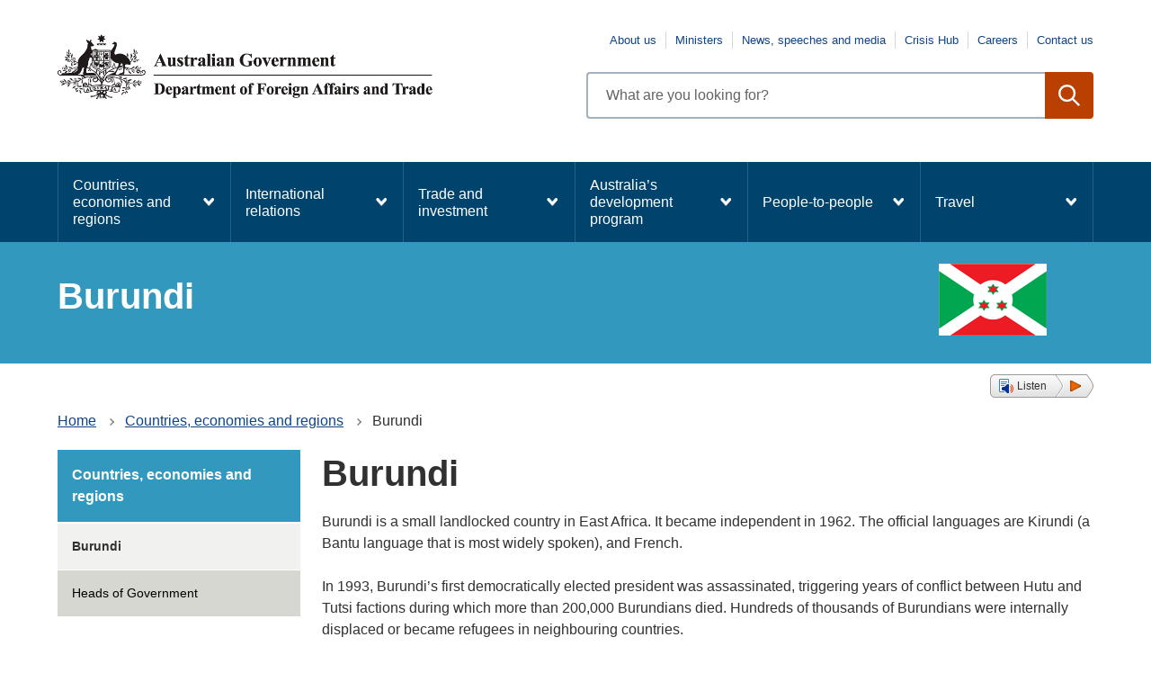

--- FILE ---
content_type: text/html; charset=UTF-8
request_url: https://www.dfat.gov.au/geo/burundi
body_size: 15455
content:
<!DOCTYPE html>
<html lang="en" dir="ltr" prefix="og: https://ogp.me/ns#">
  <head>
    <meta charset="utf-8" />
<script async src="https://www.googletagmanager.com/gtag/js?id=UA-1234567"></script>
<script>window.dataLayer = window.dataLayer || [];function gtag(){dataLayer.push(arguments)};gtag("js", new Date());gtag("set", "developer_id.dMDhkMT", true);gtag("config", "UA-1234567", {"groups":"default","anonymize_ip":true,"page_placeholder":"PLACEHOLDER_page_path"});gtag('config', 'G-0XT7NFV9ZS', {'name': 'govcms'}); gtag('govcms.send', 'pageview', {'anonymizeIp': true})</script>
<meta name="description" content="Links to Australian Government information about Burundi." />
<link rel="canonical" href="https://www.dfat.gov.au/geo/burundi" />
<meta name="robots" content="index, follow" />
<meta property="og:site_name" content="Australian Government Department of Foreign Affairs and Trade" />
<meta property="og:type" content="website" />
<meta property="og:url" content="https://www.dfat.gov.au/geo/burundi" />
<meta property="og:title" content="Burundi" />
<meta property="og:description" content="Links to Australian Government information about Burundi." />
<meta property="og:image" content="https://www.dfat.gov.au/themes/custom/dfat/logo.png" />
<meta property="og:image:url" content="https://www.dfat.gov.au/themes/custom/dfat/assets/img/dfat-website-link-shares-default-image.png" />
<meta name="twitter:card" content="summary_large_image" />
<meta name="twitter:description" content="Links to Australian Government information about Burundi." />
<meta name="twitter:title" content="Burundi" />
<meta name="twitter:creator" content="@dfat" />
<meta name="twitter:image" content="https://www.dfat.gov.au,https://www.dfat.gov.au/themes/custom/dfat/assets/img/dfat-website-link-shares-default-image.png" />
<meta name="Generator" content="Drupal 10 (http://drupal.org) + GovCMS (http://govcms.gov.au)" />
<meta name="MobileOptimized" content="width" />
<meta name="HandheldFriendly" content="true" />
<meta name="viewport" content="width=device-width, initial-scale=1.0" />
<link rel="icon" href="/themes/custom/dfat/favicon.ico" type="image/vnd.microsoft.icon" />

    <title>Burundi | Australian Government Department of Foreign Affairs and Trade</title>
    <link rel="stylesheet" media="all" href="/sites/default/files/css/css_ZIC1ESKSzNkLhnOUwNiteC1PCmmGDIhoS9Cl3BjMANM.css?delta=0&amp;language=en&amp;theme=dfat&amp;include=eJxFyEEOwjAMBMAPheZJaIOXNMJNLds55PeIE3MceSNr17tBH5Fbx-xFfueEhBEfeuHMkfvJq1HqC5bjnsXg6A47o4ovgx7_Oda01XTESSmxI3nVhuAXR0IrCQ" />
<link rel="stylesheet" media="all" href="/sites/default/files/css/css_QLcMpgt102uAbjwRv1NWy5F2GlCjUaakWWSZEA8fkSE.css?delta=1&amp;language=en&amp;theme=dfat&amp;include=eJxFyEEOwjAMBMAPheZJaIOXNMJNLds55PeIE3MceSNr17tBH5Fbx-xFfueEhBEfeuHMkfvJq1HqC5bjnsXg6A47o4ovgx7_Oda01XTESSmxI3nVhuAXR0IrCQ" />

    
    <script src="/themes/custom/dfat/js/readspeaker/readspeaker.min.js?pids=embhl"></script>
    <!-- Google Tag Manager -->
    <script>(function (w, d, s, l, i) {
        w[l] = w[l] || [];
        w[l].push({
          'gtm.start':
            new Date().getTime(), event: 'gtm.js'
        });
        var f = d.getElementsByTagName(s)[0],
          j = d.createElement(s), dl = l != 'dataLayer' ? '&l=' + l : '';
        j.async = true;
        j.src =
          'https://www.googletagmanager.com/gtm.js?id=' + i + dl;
        f.parentNode.insertBefore(j, f);
      })(window, document, 'script', 'dataLayer', 'GTM-NPWKWND');</script>
    <!-- End Google Tag Manager -->

    <!-- Google Tag Manager (noscript) -->
    <noscript>
      <iframe src=https://www.googletagmanager.com/ns.html?id=GTM-NPWKWND
              height="0" width="0" style="display:none;visibility:hidden"></iframe>
    </noscript>
    <!-- End Google Tag Manager (noscript) -->
  </head>
  <body>
    <div id="top">
            <a href="#main-content" class="visually-hidden focusable">
        Skip to main content
      </a>
    </div>
    
      <div class="dialog-off-canvas-main-canvas" data-off-canvas-main-canvas>
    

<div class="node--type--country with-banner-stripe au-body au-grid layout-container">
    

<div>
  <div class="region alert-banner" data-alert-endpoint="/api/alerts?_format=json"></div>
   
  <header  class="au-header au-body">
    <div class="container">
      <div class="row header--vertical-align">

                  <div class="logo col-sm-6">
              <div class="region region-logo">
    <div id="block-dfat-sitebranding" class="block block-system block-system-branding-block">
  
    
        <a href="/" title="Home" rel="home">
      <img src="/themes/custom/dfat/logo.png" alt="" style="width: 417px;" />
    </a>
      
</div>

  </div>

          </div>
         
                  <div class="search col-sm-6">
              <div class="region region-search">
        <nav aria-labelledby="block-topnavigation-menu" id="block-topnavigation">
            
      <h2 class="visually-hidden" id="block-topnavigation-menu">Top navigation</h2>
    

        
              <ul data-region="search" class="au-link-list menu menu-level-0">
                    <li class="menu-item">
        <a href="/about-us/pages/about-us.aspx">About us</a>
              </li>
                <li class="menu-item">
        <a href="/about-us/our-people/pages/ministers.aspx">Ministers</a>
              </li>
                <li class="menu-item">
        <a href="/news/pages/news-speeches-and-media.aspx">News, speeches and media</a>
              </li>
                <li class="menu-item">
        <a href="/crisis-hub" data-drupal-link-system-path="node/121576">Crisis Hub</a>
              </li>
                <li class="menu-item">
        <a href="/careers" data-drupal-link-system-path="node/150696">Careers</a>
              </li>
                <li class="menu-item">
        <a href="/pages/contact-us.aspx">Contact us</a>
              </li>
        </ul>
  


  </nav>
<div class="views-exposed-form dfat-search-exposed block block-views block-views-exposed-filter-blockcontent-search-page-1" data-drupal-selector="views-exposed-form-content-search-page-1" id="block-exposedformcontent-searchpage-1">
  
    
      <form action="/search" method="get" id="views-exposed-form-content-search-page-1" accept-charset="UTF-8">
  <div class="js-form-item form-item js-form-type-textfield form-type-textfield js-form-item-keys form-item-keys">
            <label for="edit-keys" class="au-label">Enter search terms</label>
                  <input  placeholder="What are you looking for?" data-drupal-selector="edit-keys" type="text" id="edit-keys" name="keys" value="" size="30" maxlength="128" class="form-text au-text-input" />

                  </div>
<div data-drupal-selector="edit-actions" class="form-actions js-form-wrapper form-wrapper" id="edit-actions">  <input data-drupal-selector="edit-submit-content-search" type="submit" id="edit-submit-content-search" value="Search" class="js-form-submit form-submit au-btn" />
</div>


</form>

  </div>

  </div>

          </div>
        
      </div>
    </div>
  </header>

      <div class="navigation">
        <div class="region region-navigation">
        <nav aria-labelledby="block-dfat-mainnavigation-menu" id="block-dfat-mainnavigation">
            
      <h2 class="visually-hidden" id="block-dfat-mainnavigation-menu">Main navigation</h2>
    

        



  


<nav  class="au-main-nav au-mega-menu" aria-label="main navigation">
  <div class="container">
    <div class="row">
      <div class="col-md-12">
        <div id="main-nav-default" class="au-main-nav__content">
          <button
            aria-controls="main-nav-default"
            class="au-main-nav__toggle au-main-nav__toggle--open">
            Menu
          </button>
          <button
            aria-controls="main-nav-default"
            class="au-main-nav__toggle au-main-nav__toggle--close">
            Close
          </button>
          <div class="au-main-nav__menu">
            <div class="au-main-nav__menu-inner">
              <div class="au-main-nav__focus-trap-top"></div>
              <ul class="au-link-list nav-menu">
                                                                      <li class="active">
                    <a href="/geo/countries-economies-and-regions" aria-current="page" data-drupal-link-system-path="node/109590">Countries, economies and regions</a>
                  </li>
                                                                      <li>
                    <a href="/international-relations" data-drupal-link-system-path="node/121784">International relations</a>
                  </li>
                                                                      <li>
                    <a href="/trade/trade-and-investment" data-drupal-link-system-path="node/121614">Trade and investment</a>
                  </li>
                                                                      <li>
                    <a href="/development/australias-development-program" data-drupal-link-system-path="node/121680">Australia’s development program</a>
                  </li>
                                                                      <li>
                    <a href="/people-to-people" data-drupal-link-system-path="node/121704">People-to-people</a>
                  </li>
                                                                      <li>
                    <a href="/travel" data-drupal-link-system-path="node/122018">Travel</a>
                  </li>
                              </ul>
              <div class="au-main-nav__focus-trap-bottom"></div>
            </div>
          </div>
          <div
            class="au-main-nav__overlay"
            aria-controls="main-nav-default">
          </div>
        </div>
      </div>
    </div>
  </div>
</nav>
<div class="megamenu-flyout-pointer">&nbsp;</div>

  </nav>
<div id="block-megamenucountriesandregions" class="block block-block-content block-block-content7928b46f-3e86-460a-b329-185b09de7096">
  
    
      
            <div class="field field--name-body field--type-text-with-summary field--label-hidden field__item"><div class="au-mega-menu__dropdown"><div class="container"><h3>Countries, economies and regions</h3><ul><li><a href="/geo/countries-economies-and-regions" data-entity-type="node" data-entity-uuid="b9b34523-794c-4f23-a424-3a08633325eb" data-entity-substitution="canonical" title="Countries, economies and regions">Select a country, economy or region to find embassies, country briefs, economic fact sheets, trade agreements, aid programs, information on sanctions and more.</a></li><li><a href="/geo/heads-of-government">Heads of Government</a></li></ul></div></div></div>
      
  </div>
<div id="block-megamenuinternationalrelations" class="block block-block-content block-block-contentf264aef4-770c-41be-9b93-708a0596ab42">
  
    
      
            <div class="field field--name-body field--type-text-with-summary field--label-hidden field__item"><div class="au-mega-menu__dropdown"><div class="container"><h3><a href="/international-relations" data-entity-type="node" data-entity-uuid="a86cc87f-0098-4c27-85b1-9b82b317c751" data-entity-substitution="canonical" title="International relations">International relations</a></h3><div class="au-mega-menu__dropdown__content row"><div class="au-mega-menu__dropdown__content__section col-md-4"><h4><a href="/international-relations/security/global-security" data-entity-type="node" data-entity-uuid="d37b7179-fea5-4459-a520-204a756c11f5" data-entity-substitution="canonical" title="Global security">Global security</a></h4><ul class="au-mega-menu__list"><li><a href="/international-relations/security/sanctions" data-entity-type="node" data-entity-uuid="d0a78886-e447-4d53-a7c5-5ec0e98d1d16" data-entity-substitution="canonical" title="Australia and sanctions">Australia and sanctions</a></li><li><a href="/international-relations/security/asno/australian-safeguards-and-non-proliferation-office-asno" data-entity-type="node" data-entity-uuid="fdef74a1-1664-4e52-a83b-373e143dee57" data-entity-substitution="canonical" title="Australian Safeguards and Non-Proliferation Office">Australian Safeguards and Non-proliferation Office (ASNO)</a></li><li><a href="/international-relations/security/counter-terrorism/Pages/counter-terrorism" data-entity-type="node" data-entity-uuid="b795a022-6b25-4614-bcd7-dfb8fafac7aa" data-entity-substitution="canonical" title="Counter terrorism">Counter-terrorism</a></li><li><a href="/international-relations/security/non-proliferation-disarmament-arms-control/non-proliferation-disarmament-and-arms-control" data-entity-type="node" data-entity-uuid="c09a0432-a1e4-46bd-aeb0-4379a6452d64" data-entity-substitution="canonical" title="Non-proliferation, disarmament and arms control">Non-proliferation, disarmament and arms control</a></li><li><a href="/international-relations/security/peacekeeping-and-peacebuilding/peace-and-conflict" data-entity-type="node" data-entity-uuid="5f03989a-fdc8-4b2f-8ee1-98d6de7c021f" data-entity-substitution="canonical" title="UN Peacebuilding">Peacekeeping and peacebuilding</a></li></ul><h4><a href="/international-relations/regional-architecture" data-entity-type="node" data-entity-uuid="ee193e74-b175-4034-b352-0864a2ced570" data-entity-substitution="canonical" title="Regional architecture">Regional architecture</a></h4><ul class="au-mega-menu__list"><li><a href="/international-relations/regional-architecture/quad" data-entity-type="node" data-entity-uuid="2eed38a8-ac0b-4ceb-a451-e148bc4e5817" data-entity-substitution="canonical" title="The Quad">Quad</a></li><li><a href="/trade/organisations/apec/asia-pacific-economic-cooperation-apec" data-entity-type="node" data-entity-uuid="cdcfa72b-5c5a-493a-8ce7-afceccbc26fd" data-entity-substitution="canonical" title="Asia-Pacific Economic Cooperation (APEC)">Asia Pacific Economic Cooperation (APEC)</a></li><li><a href="/geo/southeast-asia/asean-and-australia" data-entity-type="node" data-entity-uuid="782b6feb-92d2-4a77-b97f-dda807f0776e" data-entity-substitution="canonical" title="ASEAN and Australia">Association of Southeast Asian Nations (ASEAN)</a></li><li><a href="/international-relations/regional-architecture/east-asia-summit-eas" data-entity-type="node" data-entity-uuid="cec684ea-5a8b-4eea-8feb-f666c8d8fb97" data-entity-substitution="canonical" title="East Asia Summit (EAS)">East Asia Summit (EAS)</a></li><li><a href="/international-relations/regional-architecture/indian-ocean/indian-ocean-region" data-entity-type="node" data-entity-uuid="8a2dac49-ce48-45f5-a566-0bd0470f1937" data-entity-substitution="canonical" title="Australia and the Indian Ocean region">Australia and the Indian Ocean region</a></li><li><a href="/international-relations/regional-architecture/pacific-islands/pacific-islands-regional-organisation" data-entity-type="node" data-entity-uuid="7a68e4e8-0844-44b2-968c-5d723beda1ba" data-entity-substitution="canonical" title="Pacific islands regional organisations">Pacific Islands regional organisations</a></li></ul></div><div class="au-mega-menu__dropdown__content__section col-md-4"><h4><a href="/international-relations/themes/global-themes" data-entity-type="node" data-entity-uuid="e75f2806-5afb-4719-9e29-f32a5b6cddb8" data-entity-substitution="canonical" title="Global themes">Global themes</a></h4><ul class="au-mega-menu__list"><li><a href="/international-relations/themes/child-protection/child-protection-policy" data-entity-type="node" data-entity-uuid="8df1b57b-5a65-4efe-a869-0da0818ff6b1" data-entity-substitution="canonical" title="Child Protection Policy">Child protection</a></li><li><a href="/international-relations/themes/climate-change" data-entity-type="node" data-entity-uuid="55b48b0c-5d23-4c85-a493-ad91475c5153" data-entity-substitution="canonical" title="Climate change">Climate change</a></li><li><a href="/international-relations/themes/cyber-affairs-and-critical-technology" data-entity-type="node" data-entity-uuid="ea95a75f-0e9d-4f32-adbb-d3de022c2f60" data-entity-substitution="canonical" title="Cyber Affairs and Critical Technology">Cyber affairs and critical technology</a></li><li><a href="/international-relations/global-themes/international-relations/disability-equity-and-rights" data-entity-type="node" data-entity-uuid="962c537e-9219-4b81-868a-a1fad808689b" data-entity-substitution="canonical" title="Disability Equity and Rights">Disability Equity and Rights</a></li><li><a href="/international-relations/themes/gender-equality" data-entity-type="node" data-entity-uuid="82664a06-73c9-483b-8a23-8d9905798192" data-entity-substitution="canonical" title="Gender equality">Gender equality</a></li><li><a href="/international-relations/themes/global-themes/global-health-reform" data-entity-type="node" data-entity-uuid="d5e7e253-1e67-4daf-8034-eccbeae691d7" data-entity-substitution="canonical" title="Global health reform">Global health reform</a></li><li><a href="/international-relations/themes/human-rights" data-entity-type="node" data-entity-uuid="8f3552db-9662-4f51-801e-b0a3b9555da6" data-entity-substitution="canonical" title="Australia’s commitment to human rights">Human rights</a></li><li><a href="/international-relations/themes/indigenous-peoples" data-entity-type="node" data-entity-uuid="2365ccb6-a2ae-441a-b795-4222de5476bb" data-entity-substitution="canonical" title="Indigenous Peoples">Indigenous Peoples</a></li><li><a href="/international-relations/themes/international-relations/themes/people-smuggling-human-trafficking-modern-slavery" data-entity-type="node" data-entity-uuid="9a3ae3b0-18c0-4aca-849a-e4926e2dde9c" data-entity-substitution="canonical" title="People Smuggling, Human Trafficking and Modern Slavery">People Smuggling, Human Trafficking and Modern Slavery</a></li><li><a href="/international-relations/themes/protection-sexual-exploitation-abuse-and-harassment" data-entity-type="node" data-entity-uuid="23553254-9f41-4ef7-b1f6-abc34550a894" data-entity-substitution="canonical" title="Protection from Sexual Exploitation, Abuse and Harassment">Protection from Sexual Exploitation, Abuse and Harassment</a></li></ul><h4><a href="/international-relations/treaties" data-entity-type="node" data-entity-uuid="8198a0be-9994-47bb-acd4-231bebdda6ef" data-entity-substitution="canonical" title="Treaties">Treaties</a></h4><ul class="au-mega-menu__list"><li><a href="/international-relations/treaties/treaty-making-process" data-entity-type="node" data-entity-uuid="055cabfd-8976-40d5-af1c-d03634abdd0d" data-entity-substitution="canonical" title="Australia’s treaty-making process ">Australia’s treaty-making process</a></li></ul></div><div class="au-mega-menu__dropdown__content__section col-md-4"><h4><a href="/international-relations/international-organisations" data-entity-type="node" data-entity-uuid="fce0d8da-abe5-43d2-990d-a9ee4e684a48" data-entity-substitution="canonical" title="International organisations">International organisations</a></h4><ul class="au-mega-menu__list"><li><a href="/international-relations/international-organisations/commonwealth-of-nations" data-entity-type="node" data-entity-uuid="48fd2312-0432-430c-b8d9-c44ebb3b1b9c" data-entity-substitution="canonical" title="The Commonwealth of Nations">The Commonwealth of Nations</a></li><li><a href="/trade/organisations/g20" data-entity-type="node" data-entity-uuid="35b29bc9-d20c-43c4-bca5-7b3333427e0b" data-entity-substitution="canonical" title="The G20">The G20</a></li><li><a href="/trade/organisations/oecd" data-entity-type="node" data-entity-uuid="2e88a461-5687-45b9-9983-5bfac9e18113" data-entity-substitution="canonical" title="The OECD">The OECD</a></li><li><a href="/international-relations/international-organisations/un/united-nations-un" data-entity-type="node" data-entity-uuid="f711488e-fa5f-49e6-ad2f-984e46daf3b0" data-entity-substitution="canonical" title="United Nations (UN)">United Nations (UN)</a></li><li><a href="/international-relations/international-organisations/mikta" data-entity-type="node" data-entity-uuid="071a8c0f-db06-4ca8-8df0-bb162e3e8f3b" data-entity-substitution="canonical" title="MIKTA – Mexico, Indonesia, the Republic of Korea, Türkiye and Australia">MIKTA</a></li><li><a href="/trade/organisations/wto/Pages/the-world-trade-organization" data-entity-type="node" data-entity-uuid="17d2ebdd-1f0f-4576-83c8-6413c394eb67" data-entity-substitution="canonical" title="World Trade Organization">World Trade Organization</a></li></ul><h4><a href="https://www.foreignarrangements.gov.au/">Foreign Arrangements Scheme</a><br>&nbsp;</h4></div></div></div></div></div>
      
  </div>
<div id="block-megamenutradeandinvestment" class="block block-block-content block-block-content365f9e95-0236-4f86-935b-2abe5c90c953">
  
    
      
            <div class="field field--name-body field--type-text-with-summary field--label-hidden field__item"><div class="au-mega-menu__dropdown"><div class="container"><h3><a href="/trade/trade-and-investment" data-entity-type="node" data-entity-uuid="377b3e3e-156d-4654-8bf0-f4128e2b7bec" data-entity-substitution="canonical" title="Trade and investment">Trade and investment</a></h3><div class="au-mega-menu__dropdown__content row"><div class="au-mega-menu__dropdown__content__section col-md-4"><h4><a href="/trade/about-ftas/about-free-trade-agreements" data-entity-type="node" data-entity-uuid="425906f4-5510-44a6-9561-e2d508b013a9" data-entity-substitution="canonical" title="About free trade agreements (FTAs)">About free trade agreements (FTAs)</a></h4><ul class="au-mega-menu__list"><li><a href="/trade/about-ftas/the-benefits-of-free-trade-agreements" data-entity-type="node" data-entity-uuid="a0fc55ea-844f-4a2c-b1fd-e7571b0f677c" data-entity-substitution="canonical" title="The benefits of free trade agreements">The benefits of FTAs</a></li><li><a href="/trade/about-ftas/how-to-get-free-trade-agreement-tariff-cuts" data-entity-type="node" data-entity-uuid="868ef917-42c6-4339-951a-d2374dfb85c2" data-entity-substitution="canonical" title="How to get free trade agreement tariff cuts">How to get free trade agreement tariff cuts</a></li><li><a href="/trade/about-ftas/look-up-fta-tariffs-dfat-fta-portal" data-entity-type="node" data-entity-uuid="4bb1071e-7d09-47fa-9123-148ee0c0324e" data-entity-substitution="canonical" title="Look up FTA tariffs and services market access - DFAT FTA Portal">Look up FTA tariffs and services market access - DFAT FTA Portal</a></li><li><a href="/fta-portal-upgrade" data-entity-type="node" data-entity-uuid="b0fb47e2-9d03-4e80-a527-0c1adef4543e" data-entity-substitution="canonical" title="Discussion paper on potential modernisation of the FTA Portal">Discussion paper on potential modernisation – DFAT FTA Portal</a></li></ul><h4><a href="/trade/investment/about-foreign-investment" data-entity-type="node" data-entity-uuid="1a2cd9bd-a968-4370-b413-12dd5db1c332" data-entity-substitution="canonical" title="About foreign investment">About foreign investment</a></h4><ul class="au-mega-menu__list"><li><a href="/trade/investment/the-benefits-of-foreign-investment" data-entity-type="node" data-entity-uuid="4af7c42d-2a9a-406d-97b6-7943ff5fc6d6" data-entity-substitution="canonical" title="The benefits of foreign investment">The benefits of foreign investment</a></li><li><a href="/trade/investment/investor-state-dispute-settlement" data-entity-type="node" data-entity-uuid="c2f87e1e-8663-4e08-b136-057e49fb97b5" data-entity-substitution="canonical" title="Investor-state dispute settlement (ISDS)">Investor-state dispute settlement (ISDS)</a></li><li><a href="/trade/investment/australias-bilateral-investment-treaties" data-entity-type="node" data-entity-uuid="c82b1d88-325e-4de3-b09c-0f8afdf1e56e" data-entity-substitution="canonical" title="Australia's bilateral investment treaties">Australia's bilateral investment treaties</a></li><li><a href="/trade/investment/australias-foreign-investment-policy" data-entity-type="node" data-entity-uuid="e2d96891-87a5-4909-9495-d1f917caced8" data-entity-substitution="canonical" title="Australia’s foreign investment policy">Australia's foreign investment policy</a></li></ul><h4><a href="/trade/for-australian-business" data-entity-type="node" data-entity-uuid="a997595d-5177-48ef-afc0-e72259b79a4c" data-entity-substitution="canonical" title="For Australian business">For Australian business</a></h4><p><a href="/trade/for-australian-business/addressing-non-tariff-trade-barriers" data-entity-type="node" data-entity-uuid="22edc3bd-bd79-4ff3-b009-5a8223491190" data-entity-substitution="canonical" title="Addressing non-tariff trade barriers">Addressing non-tariff trade barriers</a></p><h4>Stakeholder engagement</h4><ul class="au-mega-menu__list"><li><a href="/trade-and-investment/international-trade-network" data-entity-type="node" data-entity-uuid="727aa661-9877-40f0-a67c-6157a94c79ee" data-entity-substitution="canonical" title="International Trade Network">International Trade Network</a></li><li><a href="/trade-and-investment/first-nations-trade" data-entity-type="node" data-entity-uuid="54380dfc-67be-44cc-ba73-d649d9a8699d" data-entity-substitution="canonical" title="First Nations Trade and Investment">First Nations trade</a></li><li><a href="/trade/trade-and-investment/ministerial-council-trade-and-investment" data-entity-type="node" data-entity-uuid="c291875e-f3e1-4725-b83d-d95762c8eef4" data-entity-substitution="canonical" title="Ministerial Council on Trade and Investment">Ministerial Council on Trade and Investment</a></li><li><a href="/trade/trade-and-investment/trade-2040-taskforce" data-entity-type="node" data-entity-uuid="d265ccab-da75-440f-bce6-d6ae001aacce" data-entity-substitution="canonical" title="Trade 2040 Taskforce">Trade 2040 Taskforce</a></li></ul></div><div class="au-mega-menu__dropdown__content__section col-md-4"><h4><a href="/trade/agreements/trade-agreements" data-entity-type="node" data-entity-uuid="a8bb0c4d-d177-42a1-be53-ccb9826e130d" data-entity-substitution="canonical" title="Australia's free trade agreements (FTAs)">Australia's free trade agreements (FTAs)</a></h4><ul class="au-mega-menu__list"><li><a href="/trade/agreements/in-force" data-entity-type="node" data-entity-uuid="1962b03c-d6db-4d74-8258-f5d857576c3e" data-entity-substitution="canonical" title="Free trade agreements in force">FTAs in force</a><ul class="links"><li><a href="/trade/agreements/in-force/aanzfta/asean-australia-new-zealand-free-trade-agreement" data-entity-type="node" data-entity-uuid="b57a7056-965e-4a7c-b18e-f53ec2cf528f" data-entity-substitution="canonical" title="ASEAN-Australia-New Zealand FTA">ASEAN-Australia-New Zealand (AANZFTA)</a></li><li><a href="/trade/agreements/in-force/aclfta/australia-chile-fta" data-entity-type="node" data-entity-uuid="9032918f-b3ac-42eb-95cf-ff4b73293b41" data-entity-substitution="canonical" title="Australia-Chile FTA">Chile (ACLFTA)</a></li><li><a href="/trade/agreements/in-force/chafta/australia-china-fta" data-entity-type="node" data-entity-uuid="18bdee33-0bcd-463e-96c4-aeba83d0917e" data-entity-substitution="canonical" title="China–Australia Free Trade Agreement">China (ChAFTA)</a></li><li><a href="/trade/agreements/in-force/cptpp/comprehensive-and-progressive-agreement-for-trans-pacific-partnership" data-entity-type="node" data-entity-uuid="5cf17df2-476e-40b6-b1e5-1099abf41f2c" data-entity-substitution="canonical" title="Comprehensive and Progressive Agreement for Trans-Pacific Partnership (CPTPP)">CPTPP</a></li><li><a href="/trade/agreements/in-force/a-hkfta/default" data-entity-type="node" data-entity-uuid="e7fc8319-d52e-41a2-aaae-f06de3451498" data-entity-substitution="canonical" title="Australia-Hong Kong Free Trade Agreement and associated Investment Agreement">Hong Kong (<span>A-HKFTA &amp; IA)</span></a></li><li><a href="/trade/agreements/in-force/australia-india-ecta" data-entity-type="node" data-entity-uuid="536d283f-2d07-4045-9967-11490e3347fb" data-entity-substitution="canonical" title="Australia-India Economic Cooperation and Trade Agreement (ECTA)">India (AI-ECTA)</a></li><li><a href="/trade/agreements/in-force/iacepa/indonesia-australia-comprehensive-economic-partnership-agreement" data-entity-type="node" data-entity-uuid="f4ae4a16-5b5c-401e-a20c-da684c00a4a6" data-entity-substitution="canonical" title="Indonesia-Australia Comprehensive Economic Partnership Agreement">Indonesia (IA-CEPA)</a></li><li><a href="/trade/agreements/in-force/jaepa/japan-australia-economic-partnership-agreement" data-entity-type="node" data-entity-uuid="f2e53338-1cd9-46f8-95a6-2e5e53c82166" data-entity-substitution="canonical" title="Japan-Australia Economic Partnership Agreement">Japan (JAEPA)</a></li><li><a href="/trade/agreements/in-force/kafta/korea-australia-fta" data-entity-type="node" data-entity-uuid="49c7e691-8f8c-4b1d-bbc4-2a1ce3c80e50" data-entity-substitution="canonical" title="Korea–Australia Free Trade Agreement">Korea (KAFTA)</a></li><li><a href="/trade/agreements/in-force/mafta/Pages/malaysia-australia-fta" data-entity-type="node" data-entity-uuid="fcb1afb9-5a7a-4d7d-b2ee-ac06b38b6ea3" data-entity-substitution="canonical" title="Malaysia-Australia Free Trade Agreement">Malaysia (MAFTA)</a></li><li><a href="/trade/agreements/in-force/anzcerta/australia-new-zealand-closer-economic-relations-trade-agreement" data-entity-type="node" data-entity-uuid="8a8aab0b-714d-456e-a3e2-ecdf19664eb5" data-entity-substitution="canonical" title="Australia-New Zealand Closer Economic Relations Trade Agreement">New Zealand (ANZCERTA)</a></li><li><a href="/trade/agreements/in-force/pacer/pacific-agreement-on-closer-economic-relations-plus" data-entity-type="node" data-entity-uuid="2df26413-3587-48d6-a27a-7ba9892ae45d" data-entity-substitution="canonical" title="Pacific Agreement on Closer Economic Relations Plus">PACER Plus</a></li><li><a href="/trade/agreements/in-force/pafta/Pages/peru-australia-fta" data-entity-type="node" data-entity-uuid="1918bfdb-ad06-4320-b29d-53bdc5368a05" data-entity-substitution="canonical" title="Peru-Australia Free Trade Agreement">Peru (PAFTA)</a></li><li><a href="/trade/agreements/in-force/rcep" data-entity-type="node" data-entity-uuid="088bce7f-5d08-47d6-b1ea-6ba99a5b2622" data-entity-substitution="canonical" title="Regional Comprehensive Economic Partnership Agreement (RCEP)">RCEP</a></li><li><a href="/trade/agreements/in-force/safta/singapore-australia-fta" data-entity-type="node" data-entity-uuid="c052786e-3ace-45fa-8ed2-06a3e1709541" data-entity-substitution="canonical" title="Singapore-Australia FTA">Singapore (SAFTA)</a></li><li><a href="/trade/agreements/in-force/tafta/thailand-australia-free-trade-agreement" data-entity-type="node" data-entity-uuid="5b29e7db-c901-47ce-8a3f-8df58c388fd2" data-entity-substitution="canonical" title="Thailand-Australia FTA">Thailand (TAFTA)</a></li><li><a href="/trade/agreements/in-force/australia-uae-comprehensive-economic-partnership-agreement-cepa" data-entity-type="node" data-entity-uuid="0ddbab0f-5fcd-4d24-a804-932811e7fddc" data-entity-substitution="canonical" title="Australia-UAE Comprehensive Economic Partnership Agreement (CEPA)">UAE Comprehensive Economic Partnership Agreement (UAE-CEPA)</a></li><li><a href="/trade/agreements/in-force/aukfta" data-entity-type="node" data-entity-uuid="92a0e88b-44ff-44cf-b8d9-b37a88159fd6" data-entity-substitution="canonical" title="Australia-United Kingdom Free Trade Agreement">United Kingdom&nbsp;(A-UKFTA)</a></li><li><a href="/trade/agreements/in-force/ausfta/australia-united-states-fta" data-entity-type="node" data-entity-uuid="ad770ee8-596c-4f8b-8532-b47c479634b3" data-entity-substitution="canonical" title="Australia-United States FTA">USA (AUSFTA)</a></li></ul></li><li><a href="/trade/agreements/not-yet-in-force" data-entity-type="node" data-entity-uuid="30bb295c-2845-49d2-8648-cc47604bfd38" data-entity-substitution="canonical" title="FTAs not yet in force">FTAs not yet in force</a><ul><li><a href="/trade/agreements/not-yet-in-force/tpp/2016-tpp-outcomes-and-background-documents" data-entity-type="node" data-entity-uuid="7cd424bc-290b-40f6-9a9e-033f91628705" data-entity-substitution="canonical" title="Trans-Pacific Partnership (TPP) outcomes and background documents">Trans-Pacific Partnership (TPP)</a></li></ul></li><li><a href="/trade/agreements/negotiations/ftas-under-negotiation" data-entity-type="node" data-entity-uuid="3b46ddcb-f5c1-40f8-9796-39dda87a9f1a" data-entity-substitution="canonical" title="FTAs under negotiation">FTAs under negotiation</a><ul class="links"><li><a href="/trade/agreements/negotiations/aeufta" data-entity-type="node" data-entity-uuid="b0b6238c-7a0c-4e46-b17f-e949dd79875c" data-entity-substitution="canonical" title="Australia-European Union Free Trade Agreement">European Union (A-EUFTA)</a></li><li><a href="/trade/agreements/negotiations/aifta/australia-india-comprehensive-economic-cooperation-agreement" data-entity-type="node" data-entity-uuid="318140cd-f7bf-4ce9-86a7-fba5ef5d500d" data-entity-substitution="canonical" title="Australia-India Comprehensive Economic Cooperation Agreement (CECA)">India (AI-CECA)</a></li></ul></li><li><a href="/trade/agreements/trade-agreements/ftas-under-consideration" data-entity-type="node" data-entity-uuid="8eebc3e6-d60b-4602-b32a-619d20ebc13f" data-entity-substitution="canonical" title="FTAs under consideration">FTAs under consideration</a><ul><li><a href="/trade/agreements/ftas-under-consideration/australia-gulf-cooperation-council-gcc-fta" data-entity-type="node" data-entity-uuid="d2ce89a9-6158-4d42-bebd-2ffe6f44707e" data-entity-substitution="canonical" title="Australia-Gulf Cooperation Council (GCC) FTA">Australia-Gulf Cooperation Council (GCC)</a></li></ul></li></ul></div><div class="au-mega-menu__dropdown__content__section col-md-4"><h4><a href="/trade/trade-and-investment-data-information-and-publications" data-entity-type="node" data-entity-uuid="5fb44af5-4fb6-4630-8ed0-c19effdf436e" data-entity-substitution="canonical" title="Trade and investment data and publications">Trade and investment data, information and publications</a></h4><ul class="au-mega-menu__list"><li><a href="/trade/trade-and-investment-data-information-and-publications/trade-and-economic-fact-sheets-for-countries-economies-and-regions" data-entity-type="node" data-entity-uuid="1741bb32-c24f-418e-aa9a-deb88e5a9040" data-entity-substitution="canonical" title="Fact sheets for countries, economies and regions">Fact sheets for countries and regions</a></li><li><a href="/node/121663" data-entity-type="node" data-entity-uuid="32b19a68-c2e4-463d-9ecf-9ea8f6ffb994" data-entity-substitution="canonical">Australia's trade balance</a></li><li><a href="/trade/trade-and-investment-data-information-and-publications/trade-statistics" data-entity-type="node" data-entity-uuid="748d9158-898b-45da-815e-b8c5550bc7e0" data-entity-substitution="canonical" title="Trade, investment and economic statistics">Trade statistics</a></li><li><a href="/trade/trade-and-investment-data-information-and-publications/foreign-investment-statistics" data-entity-type="node" data-entity-uuid="ff1d066c-c9df-4a47-a3e3-7b8d54bf68d4" data-entity-substitution="canonical" title="Foreign investment statistics">Foreign investment statistics</a></li><li><a href="/trade/trade-and-investment-data-information-and-publications/trade-and-investment-publications" data-entity-type="node" data-entity-uuid="63e6c66b-1ce5-41a5-b19a-8fcda70c1953" data-entity-substitution="canonical" title="Trade and investment publications">Trade and investment publications</a></li><li><a href="/trade/trade-and-investment-data-information-and-publications/australias-trade-through-time" data-entity-type="node" data-entity-uuid="b4bc27fa-ba7f-4676-af17-d0d26f08777e" data-entity-substitution="canonical" title="Australia’s Trade through Time">Australia's Trade through Time</a></li></ul><h4><a href="/trade/organisations/wto-g20-oecd-apec" data-entity-type="node" data-entity-uuid="19ecbcdb-9fe8-4cd2-9015-390b26a23971" data-entity-substitution="canonical" title="WTO, G20, OECD, APEC, IPEF and ITAG">WTO, G20, OECD, APEC and IPEF&nbsp;and ITAG</a></h4><ul class="au-mega-menu__list"><li><a href="/trade/organisations/wto/Pages/the-world-trade-organization" data-entity-type="node" data-entity-uuid="17d2ebdd-1f0f-4576-83c8-6413c394eb67" data-entity-substitution="canonical" title="World Trade Organization">The WTO</a></li><li><a href="/trade/organisations/g20" data-entity-type="node" data-entity-uuid="35b29bc9-d20c-43c4-bca5-7b3333427e0b" data-entity-substitution="canonical" title="The G20">G20</a></li><li><a href="/trade/organisations/oecd" data-entity-type="node" data-entity-uuid="2e88a461-5687-45b9-9983-5bfac9e18113" data-entity-substitution="canonical" title="The OECD">OECD</a></li><li><a href="/trade/organisations/apec/asia-pacific-economic-cooperation-apec" data-entity-type="node" data-entity-uuid="cdcfa72b-5c5a-493a-8ce7-afceccbc26fd" data-entity-substitution="canonical" title="Asia-Pacific Economic Cooperation (APEC)">APEC</a></li><li><a href="/trade/organisations/wto-g20-oecd-apec/indo-pacific-economic-framework" data-entity-type="node" data-entity-uuid="859e68c3-6d33-4b02-b3d0-a8108001e458" data-entity-substitution="canonical" title="Indo-Pacific Economic Framework">IPEF</a></li><li><a href="/trade/organisations/wto-g20-oecd-apec/inclusive-trade-action-group-and-global-trade-and-gender-arrangement" data-entity-type="node" data-entity-uuid="5e48b0e8-7325-4584-acc8-d69fa8f8c707" data-entity-substitution="canonical" title="Inclusive Trade Action Group and the Global Trade and Gender Arrangement">ITAG</a></li></ul><h4><a href="/trade/services-and-digital-trade" data-entity-type="node" data-entity-uuid="81368f9e-467b-4be8-ac16-42d3c6808763" data-entity-substitution="canonical" title="Services &amp; digital trade">Services and digital trade</a></h4><ul class="au-mega-menu__list"><li><a href="/trade/services-and-digital-trade/services-trade-policy" data-entity-type="node" data-entity-uuid="8540ca2a-05a6-465e-8764-ddc7484d980a" data-entity-substitution="canonical" title="Services trade policy">Service trade policy</a></li><li><a href="/trade/services-and-digital-trade/australia-and-singapore-digital-economy-agreement" data-entity-type="node" data-entity-uuid="eae3c393-310b-45a4-a666-868fdc9a2fa6" data-entity-substitution="canonical" title="Australia-Singapore Digital Economy Agreement">Australia-Singapore Digital Economy Agreement</a></li><li><a href="/trade/services-and-digital-trade/e-commerce-and-digital-trade" data-entity-type="node" data-entity-uuid="64c5fd09-c999-4b1c-92cd-5103d513549f" data-entity-substitution="canonical" title="Digital trade and the digital economy"><span>Digital trade &amp; the digital economy</span></a></li></ul></div></div></div></div></div>
      
  </div>
<div id="block-megamenuaid" class="block block-block-content block-block-contentd3965f5b-9d72-4c9f-b3ac-90aa67a7ecfe">
  
    
      
            <div class="field field--name-body field--type-text-with-summary field--label-hidden field__item"><div class="au-mega-menu__dropdown"><div class="container"><h3>Development</h3><div class="au-mega-menu__dropdown__content row"><div class="au-mega-menu__dropdown__content__section col-md-4"><h4><a href="/development/australias-development-program" data-entity-type="node" data-entity-uuid="8d22fbca-363e-4356-9286-6bf9e078da60" data-entity-substitution="canonical" title="Australia’s development program">Australia’s development program</a></h4><ul class="au-mega-menu__list"><li><a href="/development/performance-assessment" data-entity-type="node" data-entity-uuid="df1986d8-61c4-4e14-823c-49b2003f9316" data-entity-substitution="canonical" title="Australia’s development program — performance assessment">Performance assessment</a></li><li><a href="/development/performance-assessment/development-evaluation" data-entity-type="node" data-entity-uuid="d050ae72-ea59-4a18-8b18-6b6488266f82" data-entity-substitution="canonical" title="Development evaluation">Development evaluation</a></li><li><a href="/development/australias-development-budget-and-statistical-information" data-entity-type="node" data-entity-uuid="dacc50a2-20e7-42f0-b78a-e67596605809" data-entity-substitution="canonical" title="Australia’s development budget and statistical information">Budget and statistical information</a></li><li><a href="https://adp.dfat.gov.au/">AusDevPortal</a></li></ul><h4><a href="/development/who-we-work-with" data-entity-type="node" data-entity-uuid="da97581b-1091-43db-8430-bbb2b59e0ddf" data-entity-substitution="canonical" title="Who we work with">Who we work with</a></h4><ul class="au-mega-menu__list"><li><a href="/development/who-we-work-with/multilateral-aid-effectiveness" data-entity-type="node" data-entity-uuid="48c66a57-127f-4881-af30-dd04c18044b4" data-entity-substitution="canonical" title="Multilateral aid effectiveness">Multilateral organisations</a></li><li><a href="/development/who-we-work-with/ngos/non-government-organisations-effective-development-partners-statement" data-entity-type="node" data-entity-uuid="77680563-1c8e-45a4-b6dd-eeebc86af20b" data-entity-substitution="canonical" title="Working with Non-government organisations (NGOs): Effective Development Partners Statement">Non-government organisations (NGOs)</a></li><li><a href="/development/who-we-work-with/ngos/list-of-australian-accredited-non-government-organisations" data-entity-type="node" data-entity-uuid="97727189-8f7f-4218-a746-86d8a6601fc5" data-entity-substitution="canonical" title="List of Australian accredited non-government organisations (NGOs)">List of Australian accredited non-government organisations (NGOs)</a></li></ul></div><div class="au-mega-menu__dropdown__content__section col-md-4"><h4><a href="/development/development-topics" data-entity-type="node" data-entity-uuid="c7244a0a-4351-4b37-82b3-7f3d3102cbdf" data-entity-substitution="canonical" title="Development topics">Development topics</a></h4><ul class="au-mega-menu__list"><li><a href="/development/topics/development-issues" data-entity-type="node" data-entity-uuid="8534c1fe-79c0-4c4d-9e6c-5f07dcc4b22f" data-entity-substitution="canonical" title="Development issues">Development issues</a></li><li><a href="/development/topics/development-sectors" data-entity-type="node" data-entity-uuid="f7494d79-835e-4739-98e7-2bec3782f77e" data-entity-substitution="canonical" title="Development sectors">Development sectors</a></li></ul><h4><a href="/aid/topics/development-issues/2030-agenda-sustainable-development" data-entity-type="node" data-entity-uuid="9951d3f2-6130-4922-a173-75aefed1e206" data-entity-substitution="canonical" title="2030 Agenda for Sustainable Development and the Sustainable Development Goals">2030 Agenda for Sustainable Development</a></h4><ul class="au-mega-menu__list"><li><a href="/aid/topics/development-issues/2030-agenda/australias-report-implementation-sustainable-development-goals" data-entity-type="node" data-entity-uuid="eccd4645-8b78-4cb5-8a66-007f8ffe00c5" data-entity-substitution="canonical" title="Australia’s Report on the Implementation of the Sustainable Development Goals">Sustainable Development Goals</a></li></ul></div><div class="au-mega-menu__dropdown__content__section col-md-4"><h4><a href="/development/where-we-deliver-australias-development-program" data-entity-type="node" data-entity-uuid="fca14cbb-023f-4e3e-bd61-2c828cb646e5" data-entity-substitution="canonical" title="Where we deliver Australia’s development program">Where we deliver our Development Program</a></h4><h4><a href="/development/topics/development-issues/building-resilience/australias-humanitarian-assistance" data-entity-type="node" data-entity-uuid="99f6e3bf-ad0c-40bb-84b2-d8599fcd3b91" data-entity-substitution="canonical" title="Australia’s Humanitarian Assistance">Humanitarian action</a></h4><p>Where and how Australia provides emergency assistance.</p><h4><a href="/development/performance-assessment" data-entity-type="node" data-entity-uuid="df1986d8-61c4-4e14-823c-49b2003f9316" data-entity-substitution="canonical" title="Australia’s development program — performance assessment">Performance assessment</a></h4></div></div></div></div></div>
      
  </div>
<div id="block-megamenupeopletopeople" class="block block-block-content block-block-content07dd3610-c347-457c-9325-d207e872e5a8">
  
    
      
            <div class="field field--name-body field--type-text-with-summary field--label-hidden field__item"><div class="au-mega-menu__dropdown"><div class="container"><h3><a href="/people-to-people" data-entity-type="node" data-entity-uuid="7e73eac4-baab-460b-81fa-d0b87396a17f" data-entity-substitution="canonical" title="People-to-people">People-to-people</a></h3><div class="au-mega-menu__dropdown__content row"><div class="au-mega-menu__dropdown__content__section col-md-4"><h4><a href="/people-to-people/australia-awards" data-entity-type="node" data-entity-uuid="5e19209f-de54-4c9d-b1c6-adf125d5219b" data-entity-substitution="canonical" title="Australia Awards">Australia Awards</a></h4><ul class="au-mega-menu__list"><li><a href="/people-to-people/australia-awards/australia-awards-scholarships" data-entity-type="node" data-entity-uuid="05dba5e4-a78c-4835-9aa6-dd5aad85590b" data-entity-substitution="canonical" title="Australia Awards Scholarships">Australia Awards Scholarships</a></li><li><a href="/people-people/australia-awards/australia-awards-fellowships" data-entity-type="node" data-entity-uuid="20697b67-f588-431e-a44b-de3625e108a6" data-entity-substitution="canonical" title="Australia Awards Fellowships">Australia Awards Fellowships</a></li></ul><h4><a href="/people-to-people/new-colombo-plan" data-entity-type="node" data-entity-uuid="834ed32a-9e2d-4022-bde0-d4b5071b0fb2" data-entity-substitution="canonical" title="New Colombo Plan">New Colombo Plan</a></h4><ul class="au-mega-menu__list"><li><a href="/people-to-people/new-colombo-plan/new-colombo-plan-scholarship-program" data-entity-type="node" data-entity-uuid="8e2c2d58-8ca4-44d2-830c-1a5c7e59b7e3" data-entity-substitution="canonical" title="New Colombo Plan Scholarship Program">Scholarship program</a></li><li><a href="/people-to-people/new-colombo-plan/new-colombo-plan-semester-program" data-entity-type="node" data-entity-uuid="ac717633-58b5-41bf-a786-fea3875389ed" data-entity-substitution="canonical" title="New Colombo Plan Semester Program">Semester Program</a></li><li><a href="/people-to-people/new-colombo-plan/mobility-program" data-entity-type="node" data-entity-uuid="94cf9e51-83d9-4e06-9f25-cee8e2fcd786" data-entity-substitution="canonical" title="New Colombo Plan Mobility Program">Mobility program</a></li></ul><h4><a href="/people-to-people/public-diplomacy" data-entity-type="node" data-entity-uuid="8c0e0e73-3dbe-434f-986a-4f18550ff7b2" data-entity-substitution="canonical" title="Public diplomacy">Public diplomacy</a></h4><ul class="au-mega-menu__list"><li><a href="/people-to-people/public-diplomacy/acdgp/australian-cultural-diplomacy-grants-program" data-entity-type="node" data-entity-uuid="184cf6d0-c999-470c-8081-f00e7800b7e1" data-entity-substitution="canonical" title="Australian Cultural Diplomacy Grants Program (ACDGP)">Australian Cultural Diplomacy Grants Program</a></li><li><a href="/people-to-people/public-diplomacy/australia-now" data-entity-type="node" data-entity-uuid="4057994d-7567-4ce9-af56-bbba485393d0" data-entity-substitution="canonical" title="Australia now">Australia now</a></li><li><a href="/people-to-people/uk-australia-season-2021-22" data-entity-type="node" data-entity-uuid="43d44a28-c503-4ce6-b075-0c49b6569212" data-entity-substitution="canonical" title="UK/Australia Season 2021-22">UK/Australia Season 2021-22</a></li></ul></div><div class="au-mega-menu__dropdown__content__section col-md-4"><h4><a href="/people-to-people/foundations-councils-institutes" data-entity-type="node" data-entity-uuid="9d00c003-242a-468e-8d2a-421ffe9a778e" data-entity-substitution="canonical" title="Foundations, councils and institutes">Foundations, councils and institutes</a></h4><ul class="au-mega-menu__list"><li><a href="https://www.aseanaustraliacentre.org.au/">ASEAN-Australia Centre</a></li><li><a href="/people-to-people/foundations-councils-institutes/australia-india-council-decommissioned" data-entity-type="node" data-entity-uuid="ea53ca8d-93fe-47e8-b106-317d7fe13572" data-entity-substitution="canonical" title="Australia-India Council (decommissioned)">Australia-India Council</a></li><li><a href="/people-to-people/foundations-councils-institutes/australia-indonesia-institute" data-entity-type="node" data-entity-uuid="6ee5a489-6cf7-446b-9127-a50543e94fd4" data-entity-substitution="canonical" title="Australia-Indonesia Institute">Australia-Indonesia Institute</a></li><li><a href="/people-to-people/foundations-councils-institutes/australia-japan-foundation" data-entity-type="node" data-entity-uuid="0b8315d2-9ed2-423f-8c7e-f1dbef8aaedd" data-entity-substitution="canonical" title="Australia-Japan Foundation">Australia-Japan Foundation</a></li><li><a href="/akf" data-entity-type="node" data-entity-uuid="ac205dc5-7984-478f-a650-35b38257de44" data-entity-substitution="canonical" title="Australia-Korea Foundation">Australia-Korea Foundation</a></li><li><a href="/people-to-people/foundations-councils-institutes/caar/council-for-australian-arab-relations" data-entity-type="node" data-entity-uuid="0a266a1a-4a02-4af6-80ef-55785ee5c981" data-entity-substitution="canonical" title="Council for Australian-Arab Relations (CAAR)">Council for Australian-Arab Relations (CAAR)</a></li><li><a href="/people-to-people/foundations-councils-institutes/coalar" data-entity-type="node" data-entity-uuid="82ae7312-81c5-4408-ad96-8e8b99f1fa12" data-entity-substitution="canonical" title="Council on Australia Latin America Relations (COALAR)">Council on Australia Latin America Relations (COALAR)</a></li></ul><h4><a href="/people-to-people/international-labour-mobility" data-entity-type="node" data-entity-uuid="2fef7a89-dbc2-47ea-9c37-3aac0251bd64" data-entity-substitution="canonical" title="International Labour Mobility">International Labour Mobility</a></h4><ul class="au-mega-menu__list"><li><a href="/geo/pacific/engagement/pacific-labour-mobility" data-entity-type="node" data-entity-uuid="e87973e0-4ea5-42a6-a76e-3754408db47f" data-entity-substitution="canonical" title="Pacific Labour Mobility">Pacific Labour Mobility Scheme</a></li><li><a href="/people-to-people/international-labour-mobility/australian-agriculture-visa" data-entity-type="node" data-entity-uuid="3f9e583d-75e0-4ff0-8eab-092232eb01eb" data-entity-substitution="canonical" title="Vietnam Labour Mobility Arrangement">Agriculture Visa</a></li></ul></div><div class="au-mega-menu__dropdown__content__section col-md-4"><h4><a href="/people-to-people/australian-volunteers-program" data-entity-type="node" data-entity-uuid="b6c4181a-c3a1-46f3-b8c3-6b2b4bdbcf45" data-entity-substitution="canonical" title="Australian Volunteers Program">Australian Volunteers Program</a></h4><p>Supporting organisations in developing countries by matching them with skilled Australians.&nbsp;</p><h4><a href="/people-to-people/sports-diplomacy" data-entity-type="node" data-entity-uuid="a1b2f390-7509-4949-bc1d-aeeb3baa5551" data-entity-substitution="canonical" title="Sports diplomacy">Sports diplomacy</a></h4><p>Australia is a successful global leader and innovator in sport.</p></div></div></div></div></div>
      
  </div>
<div id="block-megamenuaboutaustralia" class="block block-block-content block-block-contentf478727a-b272-4253-96c6-28e39d10b6a1">
  
    
      
            <div class="field field--name-body field--type-text-with-summary field--label-hidden field__item"><div class="au-mega-menu__dropdown"><div class="container"><h3><a href="/about-australia" data-entity-type="node" data-entity-uuid="40af99c4-3ac7-47bf-8a12-5e7aa41a676a" data-entity-substitution="canonical" title="About Australia">About Australia</a></h3><p>Australia is a stable, democratic and culturally diverse nation with a highly skilled workforce and one of the strongest performing economies in the world.</p><h4><a href="/about-us/publications/australia-in-brief" data-entity-type="node" data-entity-uuid="cba13dda-2ac9-4d92-ad4d-62b3289dceb4" data-entity-substitution="canonical" title="Australia in Brief">Australia in Brief publication</a></h4><p>This is the 52nd edition of Australia in Brief, revised and updated in February 2021</p></div></div></div>
      
  </div>
<div id="block-megamenutravel" class="block block-block-content block-block-contentfeeca68c-4ebe-4439-b001-199c50d586c7">
  
    
      
            <div class="field field--name-body field--type-text-with-summary field--label-hidden field__item"><div class="au-mega-menu__dropdown"><div class="container"><h3><a href="/travel/Pages/travel.aspx">Travel</a></h3><div class="au-mega-menu__dropdown__content row"><div class="au-mega-menu__dropdown__content__section col-md-4"><h4>Travel advice</h4><p>To help Australians avoid difficulties overseas, we maintain travel advisories for more than 170 destinations.</p><ul class="au-mega-menu__list"><li><a href="https://www.smartraveller.gov.au/ ">Smartraveller – travel advice</a></li></ul><h4>International COVID-19 Vaccination Certificate</h4><p>Prove your COVID-19 vaccinations when you travel overseas.</p><ul class="au-mega-menu__list"><li><a href="https://www.servicesaustralia.gov.au/how-to-get-proof-your-covid-19-vaccinations?context=60091">Services Australia</a></li></ul></div><div class="au-mega-menu__dropdown__content__section col-md-4"><h4>Passports</h4><p>The Australian Passport Office and its agents are committed to providing a secure, efficient and responsive passport service for Australia.</p><ul class="au-mega-menu__list"><li><a href="http://www.passports.gov.au/">Australian Passport Office</a></li></ul></div><div class="au-mega-menu__dropdown__content__section col-md-4"><h4>24-hour consular emergency helpline</h4><ul class="au-mega-menu__list"><li>Within Australia: 1300 555 135</li><li>Outside Australia: +61 2 6261 3305</li><li><a href="http://smartraveller.gov.au/help/Pages/default.aspx">Getting help overseas</a></li></ul></div><div class="au-mega-menu__dropdown__content__section col-md-4"><h4>Visas</h4><ul class="au-mega-menu__list"><li><a href="/travel/visas/visas-for-australians-travelling-overseas" data-entity-type="node" data-entity-uuid="4e4c9c4f-0084-434d-bad0-92899a9844eb" data-entity-substitution="canonical" title="Visas for Australians travelling overseas">Visas for Australians travelling overseas</a></li><li><a href="/travel/australian-visas" data-entity-type="node" data-entity-uuid="91fd510c-c646-4e62-805e-21e1e71aa619" data-entity-substitution="canonical" title="Visas to visit Australia">Visas to visit Australia</a></li></ul></div></div></div></div></div>
      
  </div>

  </div>

    </div>
  
</div>

      <div class="page-help">
      <div class="container">
        
      </div>
    </div>
  
  
      <div class="page-layout__content-header-section">
      <div class="container">
        <div class="row">
          <div class="col-sm-12">
                          <div class="page-layout__content-header-section-title">
                    <div class="row">
      <div class="col-md-9">
  
        <h1>Burundi</h1>

        </div>
      <div class="col-sm-12 col-md-push-1 col-md-2">
        <div>
  
  
            <div class="field field--name-field-media-image field--type-image field--label-hidden field__item">  <img loading="lazy" src="/sites/default/files/Burundi_f4a4335b-faba-31b7-be6d-e27e07092781.png" width="120" height="80" alt="Flag of Burundi" />

</div>
      
</div>

      </div>
    </div>
  
              </div>
                                  </div>
        </div>
      </div>
    </div>
  
  <div class="content-top page-layout__content-header">
    <div class="container">
      <div data-mobile="exclude" class="readspeaker__container">
  <div id="ctl00_readspeaker_button1" class="rs_skip rsbtn rs_preserve">
    <a rel="nofollow" id="readspeaker-link" class="rsbtn_play" accesskey="L" title="Listen to this page using ReadSpeaker" href="//app-as.readspeaker.com/cgi-bin/rsent?customerid=6248&amp;amp;lang=en_au;&amp;amp;readclass=main-content" data-rsevent-id="rs_807153" role="button">
      <span class="rsbtn_left rsimg rspart"><span class="rsbtn_text"><span>Listen</span></span></span>
      <span class="rsbtn_right rsimg rsplay rspart"></span>
    </a>
  </div>
</div>

                <div class="region region-content-top">
    <div id="block-dfat-breadcrumbs" class="block block-system block-system-breadcrumb-block">
  
    
        <nav class="au-breadcrumbs" aria-label="breadcrumb">
  <ol class="au-link-list au-link-list--inline">
          <li>
                  <a href="/">Home</a>
              </li>
          <li>
                  <a href="/geo/countries-economies-and-regions">Countries, economies and regions</a>
              </li>
          <li>
                  Burundi
              </li>
      </ol>
</nav>

  </div>

  </div>

      
          </div>
  </div>

    <main class="main-content">
    <a id="main-content" tabindex="-1"></a>
            <div class="container">
                  <div class="row">
            <aside class="layout-sidebar-first col-sm-3">
                <div class="region region-sidebar-first">
        <nav id="block-dfat-sidebar-menu">
            
    

        






<aside  class="au-side-nav au-accordion" aria-label="side navigation">
  <button
    class="au-side-nav__toggle au-accordion__title au-accordion--closed"
    aria-controls="nav-default"
    aria-expanded="false"
    aria-selected="false"
    onclick="return AU.accordion.Toggle( this )"
  >
    In this section
  </button>
  <div id="nav-default" class="au-side-nav__content au-accordion--closed au-accordion__body">
          <h2 class="au-sidenav__title">
        <a href="/geo/countries-economies-and-regions">Countries, economies and regions</a>
      </h2>
          
  
      <ul class="au-link-list">
                                                <li class="active  expanded">
                      <span>Burundi</span>
                            </li>
                                                <li class="hog-auto-link">
                      <a href="/geo/heads-of-government/burundi">Heads of Government</a>
                            </li>
          </ul>
  
  </div>
</aside>


  </nav>

  </div>

            </aside>
            <div class="main-content col-sm-9">
                <div class="region region-content">
    <div data-drupal-messages-fallback class="hidden"></div><div id="block-dfat-pagetitle-2" class="block block-core block-page-title-block">
  
    
      
  <h1 class="au-header-heading">
<span>Burundi</span>
</h1>


  </div>
<div id="block-dfat-mainpagecontent" class="block block-system block-system-main-block">
  
    
      
<article class="node--view-mode-full node node--type-country">

  
    

  
    <section class="page-layout__content">
    <div class="row">
      <div class="page-layout__content-section col-sm-12">
        
      <div class="field field--name-field-components field--type-entity-reference-revisions field--label-hidden field__items">
              <div class="field__item">  <div class="paragraph paragraph--type--content paragraph--view-mode--default">
    <div class="paragraph-content">
          
            <div class="field field--name-field-body field--type-text-long field--label-hidden field__item"><p>Burundi is a small landlocked country in East Africa. It became independent in 1962. The official languages are Kirundi (a Bantu language that is most widely spoken), and French.</p>
<p>In 1993, Burundi’s first democratically elected president was assassinated, triggering years of conflict between Hutu and Tutsi factions during which more than 200,000 Burundians died. Hundreds of thousands of Burundians were internally displaced or became refugees in neighbouring countries.</p>
<p>The Arusha Peace and Reconciliation Agreement, signed in August 2000, brokered a power-sharing agreement between the Tutsis and Hutus and led to the signing of a new constitution in 2005.</p>
<p>Australia’s diplomatic representation to Burundi is from the High Commission in Kenya.</p>
<h2>Economic and trade information</h2>
<p><a href="/sites/default/files/brnd-cef.pdf" data-entity-type="media" data-entity-uuid="20cd6830-7de7-4bfa-8535-cabc7cce866e" data-entity-substitution="media">Burundi economic fact sheet [PDF]</a></p>
<h2>Travel information</h2>
<ul>
<li>Before you travel, visit <a href="https://smartraveller.gov.au/Pages/default.aspx">smartraveller.gov.au</a>
<ul>
<li><a href="https://smartraveller.gov.au/Countries/africa/east/Pages/burundi.aspx">Read the travel advice for Burundi</a></li>
<li><a href="https://subscription.smartraveller.gov.au/subscribe/">Subscribe to updates</a></li>
<li><a href="https://smartraveller.gov.au/guide/all-travellers/insurance/Pages/default.aspx">Get the right travel insurance</a></li>
<li>For how we can help Australians overseas, see the <a href="https://smartraveller.gov.au/services/Pages/consular-services-charter.aspx">Consular services charter</a></li>
</ul>
</li>
<li><a href="http://www.passports.gov.au/">Australian Passports Office</a></li>
<li><a href="/travel/visas/Pages/visas-for-australians-travelling-overseas.aspx">Visa information</a></li>
</ul>
<h2>Heads of Government</h2>
<p><a href="/geo/heads-of-government/burundi" data-entity-type="node" data-entity-uuid="0b9b2a63-d6a2-49eb-9d79-bc7605b36a17" data-entity-substitution="canonical">Includes Heads of State, Prime Ministers, Foreign, Trade and Aid Ministers</a></p></div>
      
        </div>
  </div>
</div>
          </div>
  
      </div>
          </div>
  </section>

  
</article>

  </div>

  </div>

            </div>
          </div>
              </div>
  </main>

    
    
    
    
                    
  <div class="dfat-footer-container js-dfat-footer-container">

    <div class="dfat-footer-toggle js-dfat-footer-toggle">
      <div class="container">
        <span class="">Site map</span> <span class="dfat-footer-toggle-button f-right">+</span>
      </div>
    </div>

    <footer class="au-footer au-body au-body--dark au-footer--dark au-footer--alt">
      <div class="container">

                            
          
          <div class="postscript row">

                      <div class="postscript-1 col-sm-12 col-md-3">
                <div class="region region-postscript-1">
    <div id="block-followus" class="block block-block-content block-block-contentfa9b9a82-1268-45c8-bad8-5a1f7c887994">
  
    
      
            <div class="field field--name-body field--type-text-with-summary field--label-hidden field__item"><h3>Department of Foreign Affairs and Trade</h3>
<p>R.G. Casey Building<br>John McEwen Crescent<br>Barton ACT 0221 Australia</p>
<p>Phone: +61 2 6261 1111<br>Fax: +61 2 6261 3111<br>ABN: 47 065 634 525</p>
<p class="more"><a href="/Pages/contact-us.aspx">Contact us</a></p>
<h4>Follow us</h4>
<ul>
<li><a href="https://twitter.com/dfat">X</a></li>
<li><a href="https://facebook.com/dfat.gov.au">Facebook</a></li>
<li><a href="https://www.instagram.com/dfat/">Instagram</a></li>
<li><a href="http://youtube.com/dfat">YouTube</a></li>
<li><a href="https://www.linkedin.com/company/department-of-foreign-affairs-and-trade">LinkedIn</a></li>
</ul>
<p><a href="/news/social/pages/social-media.aspx">All social media accounts</a></p></div>
      
  </div>

  </div>

            </div>
          
                      <div class="postscript-2 col-sm-12 col-md-3">
                <div class="region region-postscript-2">
    <div id="block-footerblock2" class="block block-block-content block-block-contentbaa76614-2e09-453e-b5f3-860174eb45d9">
  
    
      
            <div class="field field--name-body field--type-text-with-summary field--label-hidden field__item"><ul>
<li><a href="/about-us/Pages/about-us.aspx"><strong>About us</strong></a></li>
<li><a data-entity-substitution="canonical" data-entity-type="node" data-entity-uuid="c06cf09d-0471-4d19-8970-723b4523c67e" href="/about-us/our-people/ministers"><strong>Ministers</strong></a></li>
<li><a href="/news-speeches-and-media"><strong>News, speeches and media</strong></a></li>
<li><a data-entity-substitution="canonical" data-entity-type="node" data-entity-uuid="f41a0da9-f04c-46a4-849c-f283ddde289e" href="/crisis-hub"><strong>Crisis Hub</strong></a></li>
<li><a data-entity-substitution="canonical" data-entity-type="node" data-entity-uuid="c9da845d-21d0-4d59-8874-839321632399" href="/careers"><strong>Careers</strong></a></li>
<li><a href="/geo/pages/countries-and-regions"><strong>Countries, economies and regions</strong></a></li>
<li><a href="/trade/Pages/trade-and-investment.aspx"><strong>Trade and investment</strong></a></li>
<li><a href="/aid/Pages/australias-aid-program.aspx"><strong>Development</strong></a></li>
<li><a href="/people-to-people/Pages/people-to-people.aspx"><strong>People-to-people</strong></a></li>
<li><strong><a data-entity-substitution="canonical" data-entity-type="node" data-entity-uuid="40af99c4-3ac7-47bf-8a12-5e7aa41a676a" href="/about-australia">About Australia</a></strong></li>
<li><a href="/travel/"><strong>Travel</strong></a></li>
</ul></div>
      
  </div>

  </div>

            </div>
          
          
          
          </div>        
                  <div class="row">
            <div class="legal col-sm-12 col-md-12">
                <div class="region region-legal">
    <div id="block-dfatacknowledgementblock" class="block block-block-content block-block-contenta4fb0091-8ee4-4c0f-a734-70ef689a6768">
  
    
      
            <div class="field field--name-body field--type-text-with-summary field--label-hidden field__item"><div data-entity-type="media" data-entity-uuid="4e5af1e8-915c-4d2f-9c37-d60669358e37" data-embed-button="media_entity_embed" data-entity-embed-display="view_mode:media.embed" data-entity-embed-display-settings="[]" data-langcode="en" class="embedded-entity"><div>
  
  
            <div class="field field--name-field-media-image field--type-image field--label-hidden field__item">  <img loading="lazy" src="/sites/default/files/acknowledgement-of-country-web.png" width="2454" height="474" alt="The Australian Department of Foreign Affairs and Trade acknowledges the Traditional Custodians of Country throughout Australia, and their continuing connection to land, waters and community. We pay our respects to all First Nations peoples, their cultures and to their Elders, past, present and emerging. Artwork by Brooke Rigney-Lively, dated 2024.">

</div>
      
</div>
</div>
</div>
      
  </div>
    <nav aria-labelledby="block-footersecondary-menu" id="block-footersecondary">
            
      <h2 class="visually-hidden" id="block-footersecondary-menu">Footer Secondary</h2>
    

        
              <ul data-region="legal" class="au-link-list menu menu-level-0">
                    <li class="menu-item">
        <a href="/about-us/about-this-website/copyright" data-drupal-link-system-path="node/121788">Copyright</a>
              </li>
                <li class="menu-item">
        <a href="/about-us/corporate/privacy" data-drupal-link-system-path="node/121565">Privacy</a>
              </li>
                <li class="menu-item">
        <a href="/about-us/about-this-website/Pages/disclaimer" data-drupal-link-system-path="node/121789">Disclaimer</a>
              </li>
                <li class="menu-item">
        <a href="/about-us/about-this-website/accessibility" data-drupal-link-system-path="node/121790">Accessibility</a>
              </li>
                <li class="menu-item">
        <a href="/about-us/corporate/freedom-of-information" data-drupal-link-system-path="node/121791">Freedom of information</a>
              </li>
                <li class="menu-item">
        <a href="/about-us/about-this-website/vulnerability-disclosure-policy" data-drupal-link-system-path="node/153125">Vulnerability Disclosure Policy</a>
              </li>
        </ul>
  


  </nav>

  </div>

            </div>
          </div>
        
      </div>
    </footer>
  </div>
  <a href="#top" title="Back to top" class="back-to-top__link au-direction-link au-direction-link--up">Back to top</a>

</div>
  </div>

    
    <script type="application/json" data-drupal-selector="drupal-settings-json">{"path":{"baseUrl":"\/","pathPrefix":"","currentPath":"node\/109388","currentPathIsAdmin":false,"isFront":false,"currentLanguage":"en"},"pluralDelimiter":"\u0003","suppressDeprecationErrors":true,"google_analytics":{"account":"UA-1234567","trackOutbound":true,"trackMailto":true,"trackTel":true,"trackDownload":true,"trackDownloadExtensions":"7z|aac|arc|arj|asf|asx|avi|bin|csv|doc(x|m)?|dot(x|m)?|exe|flv|gif|gz|gzip|hqx|jar|jpe?g|js|mp(2|3|4|e?g)|mov(ie)?|msi|msp|pdf|phps|png|ppt(x|m)?|pot(x|m)?|pps(x|m)?|ppam|sld(x|m)?|thmx|qtm?|ra(m|r)?|sea|sit|tar|tgz|torrent|txt|wav|wma|wmv|wpd|xls(x|m|b)?|xlt(x|m)|xlam|xml|z|zip"},"ajaxTrustedUrl":{"\/search":true},"user":{"uid":0,"permissionsHash":"735b3111e7b835a9fb5ce8d5a5b69c8b0dc9eb24d2ee8a4f2f3f6aecb0dc4bf2"}}</script>
<script src="/sites/default/files/js/js_bR8mBt8a218GNg6WKYAWXbD6Y_jv41LMRRRM48vaQHg.js?scope=footer&amp;delta=0&amp;language=en&amp;theme=dfat&amp;include=eJxdyNEKgCAMBdAfUvykWE7l0txAV-DfR2_VeTxcyVMT20ni9CXQFvi5Ewc8Us42GKafVHTy8q5O0Kh0hWbWpGykJMuRZ_pH6MaoKGMmKPwGWJ8xeg"></script>

  </body>
</html>
